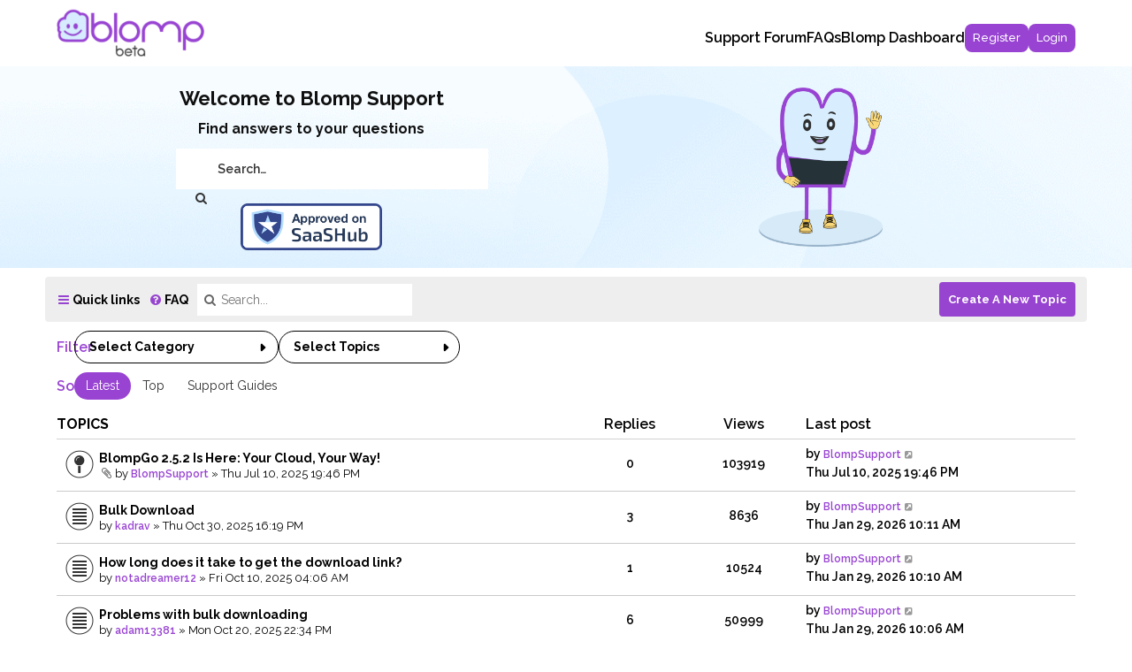

--- FILE ---
content_type: text/html; charset=UTF-8
request_url: https://support.blomp.com/index.php?sid=43a00324d84d1bba253489b6ceee0fa2
body_size: 11268
content:
    <!DOCTYPE html>
<html dir="ltr" lang="en-gb">
<head>
<meta charset="utf-8" />
<meta http-equiv="X-UA-Compatible" content="IE=edge">
<meta name="viewport" content="width=device-width, initial-scale=1" />

<title>Blomp Support Forums - Blomp Support Index</title>

	<link rel="alternate" type="application/atom+xml" title="Feed - Blomp Support Forums" href="/app.php/feed?sid=20f8752adb711708006d5e98d3a7d44e">			<link rel="alternate" type="application/atom+xml" title="Feed - New Topics" href="/app.php/feed/topics?sid=20f8752adb711708006d5e98d3a7d44e">				<link href="https://fonts.googleapis.com/css2?family=Raleway:ital,wght@0,100..900;1,100..900&display=swap" rel="stylesheet">
	
	<link rel="canonical" href="https://support.blomp.com/">

<!--
	phpBB style name: Flat Style
	Based on style:   prosilver (this is the default phpBB3 style)
	Original author:  Tom Beddard ( http://www.subBlue.com/ )
	Modified by:      Ian Bradley
-->

<script>
	WebFontConfig = {
		google: {
			families: ['Open+Sans:300,300i,400,400i,600,600i,700,700i,800,800i&subset=cyrillic,cyrillic-ext,greek,greek-ext,latin-ext,vietnamese']
		}
	};

	(function(d) {
		var wf = d.createElement('script'), s = d.scripts[0];
		wf.src = 'https://ajax.googleapis.com/ajax/libs/webfont/1.5.18/webfont.js';
		wf.async = true;
		s.parentNode.insertBefore(wf, s);
	})(document);
</script> 
<script src="https://ajax.googleapis.com/ajax/libs/jquery/3.7.1/jquery.min.js"></script>
<script type="text/javascript">
	 jQuery(document).ready(function() {
            jQuery('.header_mobile_menu').click(function() {
                jQuery('.head_menu').addClass('flip');
            });
              jQuery('.closee_menu').click(function() {
                jQuery('.head_menu').removeClass('flip');
            });
 
            jQuery('a.chse_btn').click(function() {
            	jQuery('body').addClass('flipbody');
                jQuery('.hmpgr_chse_btn-main').addClass('flip');
            });
            jQuery('.close_chs_btn').click(function() {
               jQuery('body').removeClass('flipbody');
                jQuery('.hmpgr_chse_btn-main').removeClass('flip');
            });

            jQuery('.viewtopic_main #post_content4011 .content strong.text-strong, .viewtopic_main #post_content4012 .content strong.text-strong, .viewtopic_main #post_content4013 .content strong.text-strong, .viewtopic_main #post_content4014 .content strong.text-strong,  .viewtopic_main #post_content3999 .content strong.text-strong,  .viewtopic_main #post_content4019 .content > strong.text-strong, .viewtopic_main #post_content4015 .content strong.text-strong,  .viewtopic_main #post_content3997 .content strong.text-strong,.viewtopic_main #post_content3995 .content strong.text-strong, .viewtopic_main #post_content3994 .content strong.text-strong,  .viewtopic_main #post_content4009 .content strong.text-strong, .viewtopic_main #post_content4021 .content strong.text-strong, .viewtopic_main #post_content4024 .content strong.text-strong ').click(function() {
		          jQuery(this).next().slideToggle();
		          jQuery(this).toggleClass('flip');
		      }); 

// .viewtopic_main #post_content4003 .content strong.text-strong, .viewtopic_main #post_content4004 .content strong.text-strong, .viewtopic_main #post_content4005 .content strong.text-strong, .viewtopic_main #post_content4006 .content strong.text-strong,
// .viewtopic_main #post_content4000 .content strong.text-strong, .viewtopic_main #post_content3999 .content strong.text-strong, .viewtopic_main #post_content3991 .content strong.text-strong, .viewtopic_main #post_content3989 .content strong.text-strong,
// .viewtopic_main #post_content3988 .content strong.text-strong, .viewtopic_main #post_content3987 .content strong.text-strong, .viewtopic_main #post_content3986 .content strong.text-strong, .viewtopic_main #post_content3979 .content strong.text-strong,
// .viewtopic_main #post_content3998 .content strong.text-strong, .viewtopic_main #post_content3997 .content strong.text-strong, .viewtopic_main #post_content3996 .content strong.text-strong, .viewtopic_main #post_content3995 .content strong.text-strong,
// .viewtopic_main #post_content3994 .content strong.text-strong
     
     
        // jQuery('.header_mobile_menu').click(function() {
        //     jQuery('.head_menu').addClass('flip');
        // });
	           
	});
        

</script>
<link href="https://maxcdn.bootstrapcdn.com/font-awesome/4.7.0/css/font-awesome.min.css" rel="stylesheet">
<link href="./styles/flat-style-purple/theme/stylesheet.css?assets_version=120" rel="stylesheet">
<link href="./styles/flat-style-purple/theme/en/stylesheet.css?assets_version=120" rel="stylesheet">



 
<!--[if lte IE 9]>
	<link href="./styles/flat-style-purple/theme/tweaks.css?assets_version=120" rel="stylesheet">
<![endif]-->

   
<link href="./ext/galandas/togglebbcode/styles/all/theme/togglestyle.css?assets_version=120" rel="stylesheet" media="screen">


<style>
	[data-s9e-mediaembed] { max-width: 100% !important; }
</style>
 
<!-- My custom js file --> 
<script src="./assets/javascript/custom.js?v=2.5.4"></script>
   
</head>  
<body id="phpbb" class="nojs notouch section-index ltr ">
	<input type="hidden" id="base_url" name="base_url" value="https://support.blomp.com">
	<input type="hidden" id="session_id" name="session_id" value="20f8752adb711708006d5e98d3a7d44e">


<div id="wrap" class="full-container homenew">
	
	<a id="top" class="top-anchor" accesskey="t"></a>
	<div class="wrap">
				<div class="navbar navbar-top" role="navigation">
	<div class="inner">
		<div class="head_top">
			<div class="head-logo">
				<div id="site-description">
					<a id="logo" class="logo" href="./index.php?sid=20f8752adb711708006d5e98d3a7d44e" title="Blomp Support"><span class="site_logo"></span></a>
					
					<!-- <div  class="site-description">
						<h1>Blomp Support Forums</h1>
						<p>All things for Blomp</p>
						<p class="skiplink"><a href="#start_here">Skip to content</a></p>
					</div> -->
				</div>
			</div>
			<div class="head_menu">
				<div class="closee_menu"><svg height="512px" id="Layer_1" style="enable-background:new 0 0 512 512;" version="1.1" viewBox="0 0 512 512" width="512px" xml:space="preserve" xmlns="http://www.w3.org/2000/svg" xmlns:xlink="http://www.w3.org/1999/xlink"><path d="M437.5,386.6L306.9,256l130.6-130.6c14.1-14.1,14.1-36.8,0-50.9c-14.1-14.1-36.8-14.1-50.9,0L256,205.1L125.4,74.5  c-14.1-14.1-36.8-14.1-50.9,0c-14.1,14.1-14.1,36.8,0,50.9L205.1,256L74.5,386.6c-14.1,14.1-14.1,36.8,0,50.9  c14.1,14.1,36.8,14.1,50.9,0L256,306.9l130.6,130.6c14.1,14.1,36.8,14.1,50.9,0C451.5,423.4,451.5,400.6,437.5,386.6z"/></svg></div>
				<ul id="nav-main" class="nav-main linklist" role="menubar">
					<li data-last-responsive="true"><a class="support_form" href="/#support_forum"><span>Support Forum</span></a></li>
						
						<li data-last-responsive="true"> <a href="./viewforum.php?f=8&amp;sid=20f8752adb711708006d5e98d3a7d44e">FAQs</a></li>
							
												<!-- <li data-skip-responsive="true"> -->
							<!-- <a href="/app.php/help/faq?sid=20f8752adb711708006d5e98d3a7d44e" rel="help" title="Frequently Asked Questions" role="menuitem">
								<span>FAQ</span>
							</a> -->
						<!-- </li> -->
						<li> <a href="https://dashboard.blomp.com/dashboard/index">Blomp Dashboard</a></li>
											
					
						  <!-- <li> <a class="head_btn" href="https://blomp.securework.co.in/register">Sign Up</a></li> -->
						

													<li class="rightside" data-skip-responsive="true">
								<a target="_blank" class="head_btn" href="https://dashboard.blomp.com/register" role="menuitem">
									<!-- <a target="_blank" class="head_btn" href="./ucp.php?mode=register&amp;sid=20f8752adb711708006d5e98d3a7d44e" role="menuitem"></a> -->
									<!-- <i class="icon fa-pencil-square-o  fa-fw" aria-hidden="true"></i> -->
									<span>Register</span>
								</a>
							</li>
												<li class="rightside"  data-skip-responsive="true">
							<a class="head_btn" href="./ucp.php?mode=login&amp;redirect=index.php&amp;sid=20f8752adb711708006d5e98d3a7d44e" title="Login" accesskey="x" role="menuitem">
								<span>Login</span>
							</a>
						</li>
						
															</ul>
			</div>
			<div class="header_mobile_menu" bis_skin_checked="1">
			    <span></span>
			    <span></span>
				<span></span>
			</div>
		</div>
    </div>
</div>
		
		
	</div>

		<div class="page_middle_wrap ">
		
		
	<a id="start_here" class="anchor"></a>
	<div id="page-body" class="page-body" role="main">
		
		<div class="blmp_frm_bnr" style="background-image:url(../styles/flat-style/theme/images/blompbanner.png)">
	<div class="wrap">
		<div class="blmp_lft">
			<h1>Welcome to Blomp Support</h1>
			<p>Find answers to your questions</p>
			<div class="search_br">
				<form action="./search.php?sid=20f8752adb711708006d5e98d3a7d44e" method="get" id="search">
					<fieldset>
						<input name="keywords" id="keywords" type="search" maxlength="128" title="Search for keywords" class="inputbox search tiny" size="20" value="" placeholder="Search…" />
						<button class="button button-search" type="submit" title="Search">
							<i class="icon fa-search fa-fw" aria-hidden="true"></i><span class="sr-only">Search</span>
						</button>
						<input type="hidden" name="sid" value="20f8752adb711708006d5e98d3a7d44e" />

					</fieldset>
				</form>
			</div>
			<!-- <div class="search_br">
				<a href="./search.php?sid=20f8752adb711708006d5e98d3a7d44e" role="menuitem">
					<i class="icon fa-search fa-fw" aria-hidden="true"></i><span>Search</span>
				</a>
			</div> -->
			<!--  <div class="hmpgr_chse_btn">
				<a class="bnr_btn chse_btn" href="javascript:void(0);">Create A New Topic</a>
			</div> -->
	 			<div class="hmpgr_chse_btn-main">
	 				<div class="close_chs_btn" bis_skin_checked="1">
						<p><svg viewBox="0 0 20 20" xmlns="http://www.w3.org/2000/svg"><path d="M2.93 17.07A10 10 0 1 1 17.07 2.93 10 10 0 0 1 2.93 17.07zM11.4 10l2.83-2.83-1.41-1.41L10 8.59 7.17 5.76 5.76 7.17 8.59 10l-2.83 2.83 1.41 1.41L10 11.41l2.83 2.83 1.41-1.41L11.41 10z"></path></svg>
						</p>
					</div>
					<!-- General Chat -->
						<!-- <a class="bnr_btn"  href="https://blompforum.securework.co.in/posting.php?f=10&mode=post&sid=849db40f9825b2221d19d6c9d991b2bd">General Chat</a> -->
						<a class="bnr_btn"  href="./posting.php?mode=post&f=10&sid=a1765b1f5dda8d89e72968399e3be3aa&amp;sid=20f8752adb711708006d5e98d3a7d44e">General Chat</a>
						<!-- <a class="bnr_btn"  href="">General Chat</a> -->
					<!-- General Chat -->
					<!-- Technical Chat -->
						<a class="bnr_btn"  href="./posting.php?mode=post&f=11&sid=6648cbfe14c72272ce056981c1d11651&amp;sid=20f8752adb711708006d5e98d3a7d44e">Technical Chat</a>
					<!-- Technical Chat -->
				</div>
			<div style="width: 100%; margin-top: 16px;">
				<img src="./styles/flat-style/theme/images/saas_hub.png" width="160">
			</div>
		</div>
		<div class="blmp_ryt">
			<img src="./styles/flat-style/theme/images/blompcharacter.png">
		</div>
	</div>
</div>
<div class="blmp_quick link">
	<ul class="quk_lnks">
			<li id="quick-links" class="quick-links dropdown-container responsive-menu" data-skip-responsive="true">
			<a href="#" class="dropdown-trigger">
				<i class="icon fa-bars fa-fw" aria-hidden="true"></i><span>Quick links</span>
			</a>
			<div class="dropdown">
				<div class="pointer"><div class="pointer-inner"></div></div>
				<ul class="dropdown-contents" role="menu">
					
											<li class="separator"></li>
																									<!-- <li>
								<a href="./search.php?search_id=unanswered&amp;sid=20f8752adb711708006d5e98d3a7d44e" role="menuitem">
									<i class="icon fa-file fa-fw" aria-hidden="true"></i><span>Unanswered topics</span>
								</a>
							</li> -->
							<li>
								<a href="./search.php?search_id=active_topics&amp;sid=20f8752adb711708006d5e98d3a7d44e" role="menuitem">
									<i class="icon fa-file fa-fw" aria-hidden="true"></i><span>Active topics</span>
								</a>
							</li>
							<li class="separator"></li>
							<li>
								<a href="./search.php?sid=20f8752adb711708006d5e98d3a7d44e" role="menuitem">
									<i class="icon fa-search fa-fw" aria-hidden="true"></i><span>Search</span>
								</a>
							</li>
					
										
											<li class="separator"></li>
													<li>
								<a href="./memberlist.php?sid=20f8752adb711708006d5e98d3a7d44e" role="menuitem">
									<i class="icon fa-group fa-fw" aria-hidden="true"></i><span>Members</span>
								</a>
							</li>
																			<li>
								<a href="./memberlist.php?mode=team&amp;sid=20f8752adb711708006d5e98d3a7d44e" role="menuitem">
									<i class="icon fa-shield fa-fw" aria-hidden="true"></i><span>The team</span>
								</a>
							</li>
																<li class="separator"></li>

									</ul>
			</div>
		</li>
		<li data-skip-responsive="true">
			<a href="/app.php/help/faq?sid=20f8752adb711708006d5e98d3a7d44e" rel="help" title="Frequently Asked Questions" role="menuitem">
				<i class="icon fa-question-circle fa-fw" aria-hidden="true"></i><span>FAQ</span>
			</a>
		</li>
		<li class="wrap_search_single_page">
			<i class="icon fa-search fa-fw" aria-hidden="true"></i>
			<input type="text" name="search" placeholder="Search..." class="search_single_page" value="">
		</li>
		<div class="hmpgr_chse_btn">
			<a class="bnr_btn chse_btn" href="javascript:void(0);">Create A New Topic</a>
		</div>
	</ul>
</div>
 
<!-- for custom home filter -->
	<div class="blmp_filter">
    <div class="wrap">
        <div class="blmp_filter_top blmp_style_custom">
            <h2>Filter</h2>
            <ul class="tp_filtr">
	<li>  
		<select class="sortby-select sm_home_cat">
            <option value="">Select Category</option> 
            <optgroup label="Blomp FAQs"> 
                                                                                    <option value="23" >About Blomp</option>
                                                                    <option value="17" >How To With Blomp</option>
                                                                    <option value="18" >Technical Troubleshoot</option>
                                                                                                                                            </optgroup>
            <optgroup label="Others">
                                                                                                                                                                                    <option value="10" >General Chat</option>
                                                                    <option value="11" >Technical Chat</option>
                                                                    <option value="12" >Announcements</option>
                                            </optgroup>
        </select>
        
	</li>     
	<li>   
        <select class="sortby-select home_post_tags" name="tag_selection">
            <option value="">Select Topics</option>
                        <option value="Rename" >
                Rename
            </option>
                        <option value="Move Files" >
                Move Files
            </option>
                        <option value="Download Everything" >
                Download Everything
            </option>
                        <option value="Bulk Download" >
                Bulk Download
            </option>
                        <option value="Change Password" >
                Change Password
            </option>
                        <option value="Invite Friends" >
                Invite Friends
            </option>
                        <option value="Free 40GB" >
                Free 40GB
            </option>
                        <option value="Free Storage" >
                Free Storage
            </option>
                        <option value="Google Drive" >
                Google Drive
            </option>
                        <option value="MEGAsync" >
                MEGAsync
            </option>
                        <option value="Dropbox" >
                Dropbox
            </option>
                        <option value="BlompGo" >
                BlompGo
            </option>
                        <option value="Install BlompGo" >
                Install BlompGo
            </option>
                        <option value="Cancel Subscription" >
                Cancel Subscription
            </option>
                        <option value="Delete Account" >
                Delete Account
            </option>
                        <option value="SwiftStack" >
                SwiftStack
            </option>
                        <option value="Connect SwiftStack" >
                Connect SwiftStack
            </option>
                        <option value="OpenSwift" >
                OpenSwift
            </option>
                        <option value="Blomp Reminders" >
                Blomp Reminders
            </option>
                        <option value="Yearly Reminders" >
                Yearly Reminders
            </option>
                        <option value="Payment Reminders" >
                Payment Reminders
            </option>
                        <option value="BlompLive" >
                BlompLive
            </option>
                        <option value="Rclone" >
                Rclone
            </option>
                        <option value="Rclone Support" >
                Rclone Support
            </option>
                        <option value="Blomp Storage" >
                Blomp Storage
            </option>
                        <option value="Get More Space" >
                Get More Space
            </option>
                        <option value="Upgrade Storage" >
                Upgrade Storage
            </option>
                        <option value="Free 400GB" >
                Free 400GB
            </option>
                        <option value="Blomp Plans" >
                Blomp Plans
            </option>
                        <option value="File Size" >
                File Size
            </option>
                        <option value="File Size Limit" >
                File Size Limit
            </option>
                        <option value="Bandwidth Limit" >
                Bandwidth Limit
            </option>
                        <option value="Blomp Rclone" >
                Blomp Rclone
            </option>
                        <option value="Rclone not working" >
                Rclone not working
            </option>
                        <option value="BlompLive Error" >
                BlompLive Error
            </option>
                        <option value="Connection error" >
                Connection error
            </option>
                        <option value="Connection timed out" >
                Connection timed out
            </option>
              
        </select>
	</li>  
  
    <li class="reset_btn_filter">
        <!-- Check if SHOW_RESET is true -->
          
    </li>  
</ul>   
<div style="display:none;" class="sm_home_cat_jumpbox jumpbox dropdown-container dropdown-container-right dropdown-up dropdown-left dropdown-button-control" id="jumpbox">
    <span title="" class="button button-secondary dropdown-trigger dropdown-select">
        <span id="selected-category">Select Category 
        <span class="caret"><i class="icon fa-sort-down fa-fw" aria-hidden="true"></i></span>
    </span>
    <div class="dropdown">  
        <div class="pointer"><div class="pointer-inner"></div></div>
        <ul class="dropdown-contents">
                                    <li>
                <a href="#" id="8" class=" jumpbox-forum-link">
                                        <span> Blomp FAQs</span>
                </a>   
            </li> 
                                                <li>
                <a href="#" id="23" class=" jumpbox-sub-link">
                    <span class="spacer"></span>                    <span>&#8627; &nbsp; About Blomp</span>
                </a>   
            </li> 
                                                <li>
                <a href="#" id="17" class=" jumpbox-sub-link">
                    <span class="spacer"></span>                    <span>&#8627; &nbsp; How To With Blomp</span>
                </a>   
            </li> 
                                                <li>
                <a href="#" id="18" class=" jumpbox-sub-link">
                    <span class="spacer"></span>                    <span>&#8627; &nbsp; Technical Troubleshoot</span>
                </a>   
            </li> 
                                                <li>
                <a href="#" id="10" class=" jumpbox-forum-link">
                                        <span> General Chat</span>
                </a>   
            </li> 
                                                <li>
                <a href="#" id="11" class=" jumpbox-forum-link">
                                        <span> Technical Chat</span>
                </a>   
            </li> 
                                                <li>
                <a href="#" id="12" class=" jumpbox-forum-link">
                                        <span> Announcements</span>
                </a>   
            </li> 
                                </ul>
    </div> 
</div>      
        </div> 
  
        <div class="blmp_filter_bottom blmp_filter_top">
            <h2>Sort</h2> 
            <ul class="tp_filtr filtr_btm sm_tab_filter">
                <li class="active" data-sort="latest">Latest</li>
                <li class="" data-sort="top">Top</li>
                <li class="" data-sort="support">Support Guides</li>
                      
            </ul>  
        </div>
        <div class="singleform forumbg sm_home_filter sm_home_topics">
            <div class="inner">
                <ul class="topiclist">
                    <li class="header">
                        <dl class="row-item">
                            <dt><div class="list-inner">Topics</div></dt>
                            <dd class="posts">Replies</dd>
                            <dd class="views">Views</dd>
                            <dd class="lastpost"><span>Last post</span></dd>
                            <!-- <dd class="status"><span>Status</span></dd> -->
                        </dl>
                    </li>  
                </ul> 
                <ul class="topiclist topics"> 
                                                        <li class="row bg1">  
                        <dl class="row-item 
                            sticky_read
                            ">
    
                            <dt title="">      
                                <div class="list-inner">
                                    <a href="https://support.blomp.com/viewtopic.php?t=2554&sid=20f8752adb711708006d5e98d3a7d44e" class="topictitle">BlompGo 2.5.2 Is Here: Your Cloud, Your Way!</a> <br />
        
                                    <div class="responsive-show" style="display: none;">
                                        Last post by <a href="https://support.blomp.com/memberlist.php?mode=viewprofile&amp;u=1998&sid=20f8752adb711708006d5e98d3a7d44e" style="color: #aa0000;" class="username-coloured">BlompSupport</a> «
                                        <a href="https://support.blomp.com/viewtopic.php?p=3871&amp;sid=1dca6cb84666085e0a4a956bdc4f8d82#p3871" title="Go to last post">Date</a>
                                    </div>
        
                                    <div class="topic-poster responsive-hide left-box">
										 <i class="icon fa-paperclip fa-fw" aria-hidden="true"></i>by <a href="https://support.blomp.com/memberlist.php?mode=viewprofile&amp;u=1998&sid=20f8752adb711708006d5e98d3a7d44e" style="color: #aa0000;" class="username-coloured">BlompSupport</a> » Thu Jul 10, 2025 19:46 PM
                                    </div>  
         
                                </div>   
                            </dt>    
                            <dd class="posts">0 <dfn>Replies</dfn></dd>
                            <dd class="views">103919 <dfn>Views</dfn></dd>
                            <dd class="lastpost">  
                                <span>   
                                    <dfn>Last post </dfn>by <a href="https://support.blomp.com/memberlist.php?mode=viewprofile&amp;u=1998&sid=20f8752adb711708006d5e98d3a7d44e" style="color: #aa0000;" class="username-coloured">BlompSupport</a>
                                    <a href="https://support.blomp.com/viewtopic.php?p=6272" title="Go to last post">
                                        <i class="icon fa-external-link-square fa-fw icon-lightgray icon-md" aria-hidden="true"></i><span class="sr-only"></span>
                                    </a>
                                    <br />
                                    Thu Jul 10, 2025 19:46 PM
                                </span>
                            </dd>
                            <!-- <dd class="status">- <dfn>Status</dfn></dd> -->
                        </dl> 
                    </li>     
                                        <li class="row bg1">  
                        <dl class="row-item 
                            topic_read">
    
                            <dt title="">      
                                <div class="list-inner">
                                    <a href="https://support.blomp.com/viewtopic.php?t=2614&sid=20f8752adb711708006d5e98d3a7d44e" class="topictitle">Bulk Download</a> <br />
        
                                    <div class="responsive-show" style="display: none;">
                                        Last post by <a href="https://support.blomp.com/memberlist.php?mode=viewprofile&amp;u=420726&sid=20f8752adb711708006d5e98d3a7d44e" style="color: #aa0000;" class="username-coloured">kadrav</a> «
                                        <a href="https://support.blomp.com/viewtopic.php?p=3871&amp;sid=1dca6cb84666085e0a4a956bdc4f8d82#p3871" title="Go to last post">Date</a>
                                    </div>
        
                                    <div class="topic-poster responsive-hide left-box">
										 by <a href="https://support.blomp.com/memberlist.php?mode=viewprofile&amp;u=420726&sid=20f8752adb711708006d5e98d3a7d44e" style="color: #aa0000;" class="username-coloured">kadrav</a> » Thu Oct 30, 2025 16:19 PM
                                    </div>  
         
                                </div>   
                            </dt>    
                            <dd class="posts">3 <dfn>Replies</dfn></dd>
                            <dd class="views">8636 <dfn>Views</dfn></dd>
                            <dd class="lastpost">  
                                <span>   
                                    <dfn>Last post </dfn>by <a href="https://support.blomp.com/memberlist.php?mode=viewprofile&amp;u=1998&sid=20f8752adb711708006d5e98d3a7d44e" style="color: #aa0000;" class="username-coloured">BlompSupport</a>
                                    <a href="https://support.blomp.com/viewtopic.php?p=6418" title="Go to last post">
                                        <i class="icon fa-external-link-square fa-fw icon-lightgray icon-md" aria-hidden="true"></i><span class="sr-only"></span>
                                    </a>
                                    <br />
                                    Thu Jan 29, 2026 10:11 AM
                                </span>
                            </dd>
                            <!-- <dd class="status">- <dfn>Status</dfn></dd> -->
                        </dl> 
                    </li>     
                                        <li class="row bg1">  
                        <dl class="row-item 
                            topic_read">
    
                            <dt title="">      
                                <div class="list-inner">
                                    <a href="https://support.blomp.com/viewtopic.php?t=2604&sid=20f8752adb711708006d5e98d3a7d44e" class="topictitle">How long does it take to get the download link?</a> <br />
        
                                    <div class="responsive-show" style="display: none;">
                                        Last post by <a href="https://support.blomp.com/memberlist.php?mode=viewprofile&amp;u=423933&sid=20f8752adb711708006d5e98d3a7d44e" style="color: #aa0000;" class="username-coloured">notadreamer12</a> «
                                        <a href="https://support.blomp.com/viewtopic.php?p=3871&amp;sid=1dca6cb84666085e0a4a956bdc4f8d82#p3871" title="Go to last post">Date</a>
                                    </div>
        
                                    <div class="topic-poster responsive-hide left-box">
										 by <a href="https://support.blomp.com/memberlist.php?mode=viewprofile&amp;u=423933&sid=20f8752adb711708006d5e98d3a7d44e" style="color: #aa0000;" class="username-coloured">notadreamer12</a> » Fri Oct 10, 2025 04:06 AM
                                    </div>  
         
                                </div>   
                            </dt>    
                            <dd class="posts">1 <dfn>Replies</dfn></dd>
                            <dd class="views">10524 <dfn>Views</dfn></dd>
                            <dd class="lastpost">  
                                <span>   
                                    <dfn>Last post </dfn>by <a href="https://support.blomp.com/memberlist.php?mode=viewprofile&amp;u=1998&sid=20f8752adb711708006d5e98d3a7d44e" style="color: #aa0000;" class="username-coloured">BlompSupport</a>
                                    <a href="https://support.blomp.com/viewtopic.php?p=6390" title="Go to last post">
                                        <i class="icon fa-external-link-square fa-fw icon-lightgray icon-md" aria-hidden="true"></i><span class="sr-only"></span>
                                    </a>
                                    <br />
                                    Thu Jan 29, 2026 10:10 AM
                                </span>
                            </dd>
                            <!-- <dd class="status">- <dfn>Status</dfn></dd> -->
                        </dl> 
                    </li>     
                                        <li class="row bg1">  
                        <dl class="row-item 
                            topic_read">
    
                            <dt title="">      
                                <div class="list-inner">
                                    <a href="https://support.blomp.com/viewtopic.php?t=2610&sid=20f8752adb711708006d5e98d3a7d44e" class="topictitle">Problems with bulk downloading</a> <br />
        
                                    <div class="responsive-show" style="display: none;">
                                        Last post by <a href="https://support.blomp.com/memberlist.php?mode=viewprofile&amp;u=427697&sid=20f8752adb711708006d5e98d3a7d44e" style="color: #aa0000;" class="username-coloured">adam13381</a> «
                                        <a href="https://support.blomp.com/viewtopic.php?p=3871&amp;sid=1dca6cb84666085e0a4a956bdc4f8d82#p3871" title="Go to last post">Date</a>
                                    </div>
        
                                    <div class="topic-poster responsive-hide left-box">
										 by <a href="https://support.blomp.com/memberlist.php?mode=viewprofile&amp;u=427697&sid=20f8752adb711708006d5e98d3a7d44e" style="color: #aa0000;" class="username-coloured">adam13381</a> » Mon Oct 20, 2025 22:34 PM
                                    </div>  
         
                                </div>   
                            </dt>    
                            <dd class="posts">6 <dfn>Replies</dfn></dd>
                            <dd class="views">50999 <dfn>Views</dfn></dd>
                            <dd class="lastpost">  
                                <span>   
                                    <dfn>Last post </dfn>by <a href="https://support.blomp.com/memberlist.php?mode=viewprofile&amp;u=1998&sid=20f8752adb711708006d5e98d3a7d44e" style="color: #aa0000;" class="username-coloured">BlompSupport</a>
                                    <a href="https://support.blomp.com/viewtopic.php?p=6411" title="Go to last post">
                                        <i class="icon fa-external-link-square fa-fw icon-lightgray icon-md" aria-hidden="true"></i><span class="sr-only"></span>
                                    </a>
                                    <br />
                                    Thu Jan 29, 2026 10:06 AM
                                </span>
                            </dd>
                            <!-- <dd class="status">- <dfn>Status</dfn></dd> -->
                        </dl> 
                    </li>     
                                        <li class="row bg1">  
                        <dl class="row-item 
                            topic_read">
    
                            <dt title="">      
                                <div class="list-inner">
                                    <a href="https://support.blomp.com/viewtopic.php?t=2611&sid=20f8752adb711708006d5e98d3a7d44e" class="topictitle">Unable to delete files and folders</a> <br />
        
                                    <div class="responsive-show" style="display: none;">
                                        Last post by <a href="https://support.blomp.com/memberlist.php?mode=viewprofile&amp;u=413770&sid=20f8752adb711708006d5e98d3a7d44e" style="color: #aa0000;" class="username-coloured">bradtus</a> «
                                        <a href="https://support.blomp.com/viewtopic.php?p=3871&amp;sid=1dca6cb84666085e0a4a956bdc4f8d82#p3871" title="Go to last post">Date</a>
                                    </div>
        
                                    <div class="topic-poster responsive-hide left-box">
										 by <a href="https://support.blomp.com/memberlist.php?mode=viewprofile&amp;u=413770&sid=20f8752adb711708006d5e98d3a7d44e" style="color: #aa0000;" class="username-coloured">bradtus</a> » Fri Oct 24, 2025 07:15 AM
                                    </div>  
         
                                </div>   
                            </dt>    
                            <dd class="posts">2 <dfn>Replies</dfn></dd>
                            <dd class="views">22065 <dfn>Views</dfn></dd>
                            <dd class="lastpost">  
                                <span>   
                                    <dfn>Last post </dfn>by <a href="https://support.blomp.com/memberlist.php?mode=viewprofile&amp;u=1998&sid=20f8752adb711708006d5e98d3a7d44e" style="color: #aa0000;" class="username-coloured">BlompSupport</a>
                                    <a href="https://support.blomp.com/viewtopic.php?p=6413" title="Go to last post">
                                        <i class="icon fa-external-link-square fa-fw icon-lightgray icon-md" aria-hidden="true"></i><span class="sr-only"></span>
                                    </a>
                                    <br />
                                    Wed Jan 28, 2026 11:20 AM
                                </span>
                            </dd>
                            <!-- <dd class="status">- <dfn>Status</dfn></dd> -->
                        </dl> 
                    </li>     
                                        <li class="row bg1">  
                        <dl class="row-item 
                            topic_read">
    
                            <dt title="">      
                                <div class="list-inner">
                                    <a href="https://support.blomp.com/viewtopic.php?t=2534&sid=20f8752adb711708006d5e98d3a7d44e" class="topictitle">Drive Z again</a> <br />
        
                                    <div class="responsive-show" style="display: none;">
                                        Last post by <a href="https://support.blomp.com/memberlist.php?mode=viewprofile&amp;u=315159&sid=20f8752adb711708006d5e98d3a7d44e" style="color: #aa0000;" class="username-coloured">zecarodrigues</a> «
                                        <a href="https://support.blomp.com/viewtopic.php?p=3871&amp;sid=1dca6cb84666085e0a4a956bdc4f8d82#p3871" title="Go to last post">Date</a>
                                    </div>
        
                                    <div class="topic-poster responsive-hide left-box">
										 by <a href="https://support.blomp.com/memberlist.php?mode=viewprofile&amp;u=315159&sid=20f8752adb711708006d5e98d3a7d44e" style="color: #aa0000;" class="username-coloured">zecarodrigues</a> » Mon May 26, 2025 09:11 AM
                                    </div>  
         
                                </div>   
                            </dt>    
                            <dd class="posts">11 <dfn>Replies</dfn></dd>
                            <dd class="views">36822 <dfn>Views</dfn></dd>
                            <dd class="lastpost">  
                                <span>   
                                    <dfn>Last post </dfn>by <a href="https://support.blomp.com/memberlist.php?mode=viewprofile&amp;u=1998&sid=20f8752adb711708006d5e98d3a7d44e" style="color: #aa0000;" class="username-coloured">BlompSupport</a>
                                    <a href="https://support.blomp.com/viewtopic.php?p=6211" title="Go to last post">
                                        <i class="icon fa-external-link-square fa-fw icon-lightgray icon-md" aria-hidden="true"></i><span class="sr-only"></span>
                                    </a>
                                    <br />
                                    Tue Jan 27, 2026 15:09 PM
                                </span>
                            </dd>
                            <!-- <dd class="status">- <dfn>Status</dfn></dd> -->
                        </dl> 
                    </li>     
                                        <li class="row bg1">  
                        <dl class="row-item 
                            topic_read">
    
                            <dt title="">      
                                <div class="list-inner">
                                    <a href="https://support.blomp.com/viewtopic.php?t=2597&sid=20f8752adb711708006d5e98d3a7d44e" class="topictitle">All video files were corrupted</a> <br />
        
                                    <div class="responsive-show" style="display: none;">
                                        Last post by <a href="https://support.blomp.com/memberlist.php?mode=viewprofile&amp;u=426365&sid=20f8752adb711708006d5e98d3a7d44e" style="color: #aa0000;" class="username-coloured">timmydondingle</a> «
                                        <a href="https://support.blomp.com/viewtopic.php?p=3871&amp;sid=1dca6cb84666085e0a4a956bdc4f8d82#p3871" title="Go to last post">Date</a>
                                    </div>
        
                                    <div class="topic-poster responsive-hide left-box">
										 by <a href="https://support.blomp.com/memberlist.php?mode=viewprofile&amp;u=426365&sid=20f8752adb711708006d5e98d3a7d44e" style="color: #aa0000;" class="username-coloured">timmydondingle</a> » Thu Sep 25, 2025 02:10 AM
                                    </div>  
         
                                </div>   
                            </dt>    
                            <dd class="posts">3 <dfn>Replies</dfn></dd>
                            <dd class="views">11847 <dfn>Views</dfn></dd>
                            <dd class="lastpost">  
                                <span>   
                                    <dfn>Last post </dfn>by <a href="https://support.blomp.com/memberlist.php?mode=viewprofile&amp;u=1998&sid=20f8752adb711708006d5e98d3a7d44e" style="color: #aa0000;" class="username-coloured">BlompSupport</a>
                                    <a href="https://support.blomp.com/viewtopic.php?p=6372" title="Go to last post">
                                        <i class="icon fa-external-link-square fa-fw icon-lightgray icon-md" aria-hidden="true"></i><span class="sr-only"></span>
                                    </a>
                                    <br />
                                    Tue Jan 27, 2026 14:46 PM
                                </span>
                            </dd>
                            <!-- <dd class="status">- <dfn>Status</dfn></dd> -->
                        </dl> 
                    </li>     
                                        <li class="row bg1">  
                        <dl class="row-item 
                            topic_read">
    
                            <dt title="">      
                                <div class="list-inner">
                                    <a href="https://support.blomp.com/viewtopic.php?t=2605&sid=20f8752adb711708006d5e98d3a7d44e" class="topictitle">Swift parameters</a> <br />
        
                                    <div class="responsive-show" style="display: none;">
                                        Last post by <a href="https://support.blomp.com/memberlist.php?mode=viewprofile&amp;u=426875&sid=20f8752adb711708006d5e98d3a7d44e" style="color: #aa0000;" class="username-coloured">aint_broke_yet</a> «
                                        <a href="https://support.blomp.com/viewtopic.php?p=3871&amp;sid=1dca6cb84666085e0a4a956bdc4f8d82#p3871" title="Go to last post">Date</a>
                                    </div>
        
                                    <div class="topic-poster responsive-hide left-box">
										 by <a href="https://support.blomp.com/memberlist.php?mode=viewprofile&amp;u=426875&sid=20f8752adb711708006d5e98d3a7d44e" style="color: #aa0000;" class="username-coloured">aint_broke_yet</a> » Mon Oct 13, 2025 10:11 AM
                                    </div>  
         
                                </div>   
                            </dt>    
                            <dd class="posts">2 <dfn>Replies</dfn></dd>
                            <dd class="views">13706 <dfn>Views</dfn></dd>
                            <dd class="lastpost">  
                                <span>   
                                    <dfn>Last post </dfn>by <a href="https://support.blomp.com/memberlist.php?mode=viewprofile&amp;u=1998&sid=20f8752adb711708006d5e98d3a7d44e" style="color: #aa0000;" class="username-coloured">BlompSupport</a>
                                    <a href="https://support.blomp.com/viewtopic.php?p=6392" title="Go to last post">
                                        <i class="icon fa-external-link-square fa-fw icon-lightgray icon-md" aria-hidden="true"></i><span class="sr-only"></span>
                                    </a>
                                    <br />
                                    Wed Jan 21, 2026 14:16 PM
                                </span>
                            </dd>
                            <!-- <dd class="status">- <dfn>Status</dfn></dd> -->
                        </dl> 
                    </li>     
                                        <li class="row bg1">  
                        <dl class="row-item 
                            topic_read">
    
                            <dt title="">      
                                <div class="list-inner">
                                    <a href="https://support.blomp.com/viewtopic.php?t=2616&sid=20f8752adb711708006d5e98d3a7d44e" class="topictitle">Rclone and Google drive Integration doesn't work</a> <br />
        
                                    <div class="responsive-show" style="display: none;">
                                        Last post by <a href="https://support.blomp.com/memberlist.php?mode=viewprofile&amp;u=434845&sid=20f8752adb711708006d5e98d3a7d44e" style="color: #aa0000;" class="username-coloured">aaldic7</a> «
                                        <a href="https://support.blomp.com/viewtopic.php?p=3871&amp;sid=1dca6cb84666085e0a4a956bdc4f8d82#p3871" title="Go to last post">Date</a>
                                    </div>
        
                                    <div class="topic-poster responsive-hide left-box">
										 by <a href="https://support.blomp.com/memberlist.php?mode=viewprofile&amp;u=434845&sid=20f8752adb711708006d5e98d3a7d44e" style="color: #aa0000;" class="username-coloured">aaldic7</a> » Sat Nov 08, 2025 16:15 PM
                                    </div>  
         
                                </div>   
                            </dt>    
                            <dd class="posts">2 <dfn>Replies</dfn></dd>
                            <dd class="views">28567 <dfn>Views</dfn></dd>
                            <dd class="lastpost">  
                                <span>   
                                    <dfn>Last post </dfn>by <a href="https://support.blomp.com/memberlist.php?mode=viewprofile&amp;u=1998&sid=20f8752adb711708006d5e98d3a7d44e" style="color: #aa0000;" class="username-coloured">BlompSupport</a>
                                    <a href="https://support.blomp.com/viewtopic.php?p=6432" title="Go to last post">
                                        <i class="icon fa-external-link-square fa-fw icon-lightgray icon-md" aria-hidden="true"></i><span class="sr-only"></span>
                                    </a>
                                    <br />
                                    Wed Jan 21, 2026 10:12 AM
                                </span>
                            </dd>
                            <!-- <dd class="status">- <dfn>Status</dfn></dd> -->
                        </dl> 
                    </li>     
                                        <li class="row bg1">  
                        <dl class="row-item 
                            topic_read">
    
                            <dt title="">      
                                <div class="list-inner">
                                    <a href="https://support.blomp.com/viewtopic.php?t=2625&sid=20f8752adb711708006d5e98d3a7d44e" class="topictitle">Arquivos no Notebook</a> <br />
        
                                    <div class="responsive-show" style="display: none;">
                                        Last post by <a href="https://support.blomp.com/memberlist.php?mode=viewprofile&amp;u=451974&sid=20f8752adb711708006d5e98d3a7d44e" style="color: #aa0000;" class="username-coloured">marcelogerais</a> «
                                        <a href="https://support.blomp.com/viewtopic.php?p=3871&amp;sid=1dca6cb84666085e0a4a956bdc4f8d82#p3871" title="Go to last post">Date</a>
                                    </div>
        
                                    <div class="topic-poster responsive-hide left-box">
										 by <a href="https://support.blomp.com/memberlist.php?mode=viewprofile&amp;u=451974&sid=20f8752adb711708006d5e98d3a7d44e" style="color: #aa0000;" class="username-coloured">marcelogerais</a> » Fri Jan 16, 2026 14:39 PM
                                    </div>  
         
                                </div>   
                            </dt>    
                            <dd class="posts">1 <dfn>Replies</dfn></dd>
                            <dd class="views">5532 <dfn>Views</dfn></dd>
                            <dd class="lastpost">  
                                <span>   
                                    <dfn>Last post </dfn>by <a href="https://support.blomp.com/memberlist.php?mode=viewprofile&amp;u=1998&sid=20f8752adb711708006d5e98d3a7d44e" style="color: #aa0000;" class="username-coloured">BlompSupport</a>
                                    <a href="https://support.blomp.com/viewtopic.php?p=6463" title="Go to last post">
                                        <i class="icon fa-external-link-square fa-fw icon-lightgray icon-md" aria-hidden="true"></i><span class="sr-only"></span>
                                    </a>
                                    <br />
                                    Fri Jan 16, 2026 19:35 PM
                                </span>
                            </dd>
                            <!-- <dd class="status">- <dfn>Status</dfn></dd> -->
                        </dl> 
                    </li>     
                                                    </ul>
            </div>   
        </div>
        <!--- home filter Sm-->
        <div class="spinner_main">
            <div class="spinner">
            </div>
        </div>       
					<div id="Home-pagination-container"> 
				<div class="pagination sm_home_pagination">302 Topics<ul><li class="active"><span>1</span></li><li><a class="button" href="?page=2" role="button">2</a></li><li><a class="button" href="?page=3" role="button">3</a></li><li><a class="button" href="?page=4" role="button">4</a></li><li class="ellipsis" role="separator"><span>…</span></li><li><a class="button" href="?page=31" role="button">31</a></li><li class="arrow next"><a class="button button-icon-only" href="?page=2" rel="next" role="button"><i class="icon fa-chevron-right fa-fw" aria-hidden="true"></i><span class="sr-only">Next</span></a></li></ul></div>   
			</div>    
		  

    </div> 
</div> 
	
<!-- // END for custom home filter -->    

<div class="navbar wrap" role="navigation">
	<div class="inner">
		<ul id="nav-breadcrumbs" class="nav-breadcrumbs linklist navlinks" role="menubar">
									<li class="breadcrumbs">
								<span class="crumb"  itemtype="http://data-vocabulary.org/Breadcrumb" itemscope=""><a href="http://blompforum.securework.co.in/" itemprop="url" data-navbar-reference="home"><i class="icon fa-home fa-fw" aria-hidden="true"></i><span itemprop="title">Home</span></a></span>
												<span class="crumb"  itemtype="http://data-vocabulary.org/Breadcrumb" itemscope=""><a href="./index.php?sid=20f8752adb711708006d5e98d3a7d44e" itemprop="url" accesskey="h" data-navbar-reference="index"><span itemprop="title">Blomp Support Index</span></a></span>

											</li>
			
									<li id="search-box" class="rightside search-box responsive-hide" role="search">
				<form action="./search.php?sid=20f8752adb711708006d5e98d3a7d44e" method="get" id="search">
					<fieldset>
						<input name="keywords" id="keywords" type="search" maxlength="128" title="Search for keywords" class="inputbox search tiny" size="20" value="" placeholder="Search…" />
						<button class="button button-search" type="submit" title="Search">
							<i class="icon fa-search fa-fw" aria-hidden="true"></i><span class="sr-only">Search</span>
						</button>
						<a href="./search.php?sid=20f8752adb711708006d5e98d3a7d44e" class="button button-search-end" title="Advanced search">
							<i class="icon fa-cog fa-fw" aria-hidden="true"></i><span class="sr-only">Advanced search</span>
						</a>
						<input type="hidden" name="sid" value="20f8752adb711708006d5e98d3a7d44e" />

					</fieldset>
				</form>
			</li>

			<li class="rightside responsive-search">
				<a href="./search.php?sid=20f8752adb711708006d5e98d3a7d44e" title="View the advanced search options" role="menuitem">
					<i class="icon fa-search fa-fw" aria-hidden="true"></i><span class="sr-only">Search</span>
				</a>
			</li>
								</ul>

	</div>
</div>


	
				<div class="forabg wrap middlesec">
			<div class="inner">
			<ul class="topiclist">
				<li class="header">
										<dl class="row-item">
						<dt><div class="list-inner">Forum</div></dt>
						<dd class="topics"><span class="icon fa-list-ul"></span></dd>
						<dd class="posts"><span class="icon fa-comments"></span></dd>
						<dd class="lastpost"><span><span class="icon fa-clock-o"></span></span></dd>
					</dl>
									</li>
			</ul>
			<ul class="topiclist forums here_test">
							<li class="row bg2">
						<dl class="row-item forum_read_subforum">
				<dt title="No unread posts">
										<div class="list-inner">
													<!--
								<a class="feed-icon-forum" title="Feed - Blomp FAQs" href="/app.php/feed?sid=20f8752adb711708006d5e98d3a7d44e?f=8">
									<i class="icon fa-rss-square fa-fw icon-orange" aria-hidden="true"></i><span class="sr-only">Feed - Blomp FAQs</span>
								</a>
							-->
																		<a href="./viewforum.php?f=8&amp;sid=20f8752adb711708006d5e98d3a7d44e" class="forumtitle">Blomp FAQs</a>
																			<br /><strong>Moderator:</strong> <a href="./memberlist.php?mode=viewprofile&amp;u=37522&amp;sid=20f8752adb711708006d5e98d3a7d44e" style="color: #AA0000;" class="username-coloured">Admin1</a>
																										<br /><strong>Subforums:</strong>
															<a href="./viewforum.php?f=23&amp;sid=20f8752adb711708006d5e98d3a7d44e" class="subforum read" title="No unread posts">
									<i class="icon fa-arrow-circle-right fa-fw  icon-black icon-md" aria-hidden="true"></i>About Blomp
								</a>, 
								
															<a href="./viewforum.php?f=17&amp;sid=20f8752adb711708006d5e98d3a7d44e" class="subforum read" title="No unread posts">
									<i class="icon fa-arrow-circle-right fa-fw  icon-black icon-md" aria-hidden="true"></i>How To With Blomp
								</a>, 
								
															<a href="./viewforum.php?f=18&amp;sid=20f8752adb711708006d5e98d3a7d44e" class="subforum read" title="No unread posts">
									<i class="icon fa-arrow-circle-right fa-fw  icon-black icon-md" aria-hidden="true"></i>Technical Troubleshoot
								</a>
								
																				
												<div class="responsive-show" style="display: none;">
															Topics: <strong>37</strong>
													</div>
											</div>
				</dt>
									<dd class="topics">37 <dfn>Topics</dfn></dd>
					<dd class="posts">40 <dfn>Posts</dfn></dd>
					<dd class="lastpost">
						<span>
																						<dfn>Last post</dfn>
																										<a href="./viewtopic.php?p=6466&amp;sid=20f8752adb711708006d5e98d3a7d44e#p6466" title="About Deleted Files: Once They're Gone, They're Gone" class="lastsubject">About Deleted Files: Once The…</a> <br />
																	by <a href="./memberlist.php?mode=viewprofile&amp;u=1998&amp;sid=20f8752adb711708006d5e98d3a7d44e" style="color: #0000BF;" class="username-coloured">BlompSupport</a>
																	<a href="./viewtopic.php?p=6466&amp;sid=20f8752adb711708006d5e98d3a7d44e#p6466" title="View the latest post">
										<i class="icon fa-external-link-square fa-fw icon-lightgray icon-md" aria-hidden="true"></i><span class="sr-only">View the latest post</span>
									</a>
																<br />Fri Jan 16, 2026 1:51 pm
													</span>
					</dd>
							</dl>
					</li>
			
	
	
								<li class="row bg1">
						<dl class="row-item forum_read">
				<dt title="No unread posts">
										<div class="list-inner">
													<!--
								<a class="feed-icon-forum" title="Feed - General Chat" href="/app.php/feed?sid=20f8752adb711708006d5e98d3a7d44e?f=10">
									<i class="icon fa-rss-square fa-fw icon-orange" aria-hidden="true"></i><span class="sr-only">Feed - General Chat</span>
								</a>
							-->
																		<a href="./viewforum.php?f=10&amp;sid=20f8752adb711708006d5e98d3a7d44e" class="forumtitle">General Chat</a>
						<br />Blomp is more than just a cloud platform – it's a community. Here in General Chat, we invite you to connect with fellow Blomp users, swap stories, share experiences, and build connections. Whether you're a seasoned pro or just getting started, everyone's welcome to join the conversation												
												<div class="responsive-show" style="display: none;">
															Topics: <strong>119</strong>
													</div>
											</div>
				</dt>
									<dd class="topics">119 <dfn>Topics</dfn></dd>
					<dd class="posts">361 <dfn>Posts</dfn></dd>
					<dd class="lastpost">
						<span>
																						<dfn>Last post</dfn>
																										<a href="./viewtopic.php?p=6467&amp;sid=20f8752adb711708006d5e98d3a7d44e#p6467" title="Re: Arquivos no Notebook" class="lastsubject">Re: Arquivos no Notebook</a> <br />
																	by <a href="./memberlist.php?mode=viewprofile&amp;u=1998&amp;sid=20f8752adb711708006d5e98d3a7d44e" style="color: #0000BF;" class="username-coloured">BlompSupport</a>
																	<a href="./viewtopic.php?p=6467&amp;sid=20f8752adb711708006d5e98d3a7d44e#p6467" title="View the latest post">
										<i class="icon fa-external-link-square fa-fw icon-lightgray icon-md" aria-hidden="true"></i><span class="sr-only">View the latest post</span>
									</a>
																<br />Fri Jan 16, 2026 2:35 pm
													</span>
					</dd>
							</dl>
					</li>
			
	
	
								<li class="row bg2">
						<dl class="row-item forum_read">
				<dt title="No unread posts">
										<div class="list-inner">
													<!--
								<a class="feed-icon-forum" title="Feed - Technical Chat" href="/app.php/feed?sid=20f8752adb711708006d5e98d3a7d44e?f=11">
									<i class="icon fa-rss-square fa-fw icon-orange" aria-hidden="true"></i><span class="sr-only">Feed - Technical Chat</span>
								</a>
							-->
																		<a href="./viewforum.php?f=11&amp;sid=20f8752adb711708006d5e98d3a7d44e" class="forumtitle">Technical Chat</a>
						<br />Technology can be tricky, but we're here to help. In Technical Chat, you'll find a team of Blomp experts and a community of helpful users ready to tackle any challenges you might encounter. No question is too big or too small – we're committed to making your Blomp experience as smooth as possible.												
												<div class="responsive-show" style="display: none;">
															Topics: <strong>138</strong>
													</div>
											</div>
				</dt>
									<dd class="topics">138 <dfn>Topics</dfn></dd>
					<dd class="posts">500 <dfn>Posts</dfn></dd>
					<dd class="lastpost">
						<span>
																						<dfn>Last post</dfn>
																										<a href="./viewtopic.php?p=6481&amp;sid=20f8752adb711708006d5e98d3a7d44e#p6481" title="Re: Bulk Download" class="lastsubject">Re: Bulk Download</a> <br />
																	by <a href="./memberlist.php?mode=viewprofile&amp;u=1998&amp;sid=20f8752adb711708006d5e98d3a7d44e" style="color: #0000BF;" class="username-coloured">BlompSupport</a>
																	<a href="./viewtopic.php?p=6481&amp;sid=20f8752adb711708006d5e98d3a7d44e#p6481" title="View the latest post">
										<i class="icon fa-external-link-square fa-fw icon-lightgray icon-md" aria-hidden="true"></i><span class="sr-only">View the latest post</span>
									</a>
																<br />Thu Jan 29, 2026 5:11 am
													</span>
					</dd>
							</dl>
					</li>
			
	
	
								<li class="row bg1">
						<dl class="row-item forum_read">
				<dt title="No unread posts">
										<div class="list-inner">
													<!--
								<a class="feed-icon-forum" title="Feed - Announcements" href="/app.php/feed?sid=20f8752adb711708006d5e98d3a7d44e?f=12">
									<i class="icon fa-rss-square fa-fw icon-orange" aria-hidden="true"></i><span class="sr-only">Feed - Announcements</span>
								</a>
							-->
																		<a href="./viewforum.php?f=12&amp;sid=20f8752adb711708006d5e98d3a7d44e" class="forumtitle">Announcements</a>
						<br />Stay up-to-date with all the latest news from Blomp. Our Announcements section is where we'll share exciting updates (ie Patch notes etc), new features, and important information. We're always working to make Blomp even better, so check back often to see what's new!												
												<div class="responsive-show" style="display: none;">
															Topics: <strong>8</strong>
													</div>
											</div>
				</dt>
									<dd class="topics">8 <dfn>Topics</dfn></dd>
					<dd class="posts">8 <dfn>Posts</dfn></dd>
					<dd class="lastpost">
						<span>
																						<dfn>Last post</dfn>
																										<a href="./viewtopic.php?p=6272&amp;sid=20f8752adb711708006d5e98d3a7d44e#p6272" title="BlompGo 2.5.2 Is Here: Your Cloud, Your Way!" class="lastsubject">BlompGo 2.5.2 Is Here: Your C…</a> <br />
																	by <a href="./memberlist.php?mode=viewprofile&amp;u=1998&amp;sid=20f8752adb711708006d5e98d3a7d44e" style="color: #0000BF;" class="username-coloured">BlompSupport</a>
																	<a href="./viewtopic.php?p=6272&amp;sid=20f8752adb711708006d5e98d3a7d44e#p6272" title="View the latest post">
										<i class="icon fa-external-link-square fa-fw icon-lightgray icon-md" aria-hidden="true"></i><span class="sr-only">View the latest post</span>
									</a>
																<br />Thu Jul 10, 2025 3:46 pm
													</span>
					</dd>
							</dl>
					</li>
			
				</ul>

			</div>
		</div>
		


<div class="forabg wrap middlebtm">
	<div class="inner">
		<ul class="topiclist">
			<li class="header">
				<dl class="row-item">
					<dt>
						<div class="list-inner">Information</div>
					</dt>
				</dl>
			</li>
		</ul>
		<ul class="topiclist forums stats zebra-list">

			
			<li class="row lg-rg">
				<div class="stat-block">
					<div class="hmpg-lgin-rgtr information_lgin">
						<div class="wrap">
							<h3>Login • SignUp</h3>
							<p>Welcome to our platform! Please log in to access your account or sign up to create a new one.</p>
							<div class="lgn_rgstr_btn">
								<a class="lgn_rgstr_btns" target="_blank" href="https://dashboard.blomp.com/register">Register</a>
								<a class="lgn_rgstr_btns" href="./ucp.php?mode=login&amp;redirect=index.php&amp;sid=20f8752adb711708006d5e98d3a7d44e" title="Login" accesskey="x" role="menuitem">Login</a>
							</div>
						</div>
					</div>
				</div>
			</li>
			
			
						<li class="row">
				<div class="stat-block online-list">
										<h3><i class="icon fa-fw fa-users"></i> <a href="./viewonline.php?sid=20f8752adb711708006d5e98d3a7d44e">Who is online</a></h3>					<p>
												In total there are <strong>139</strong> users online :: 1 registered, 0 hidden and 138 guests (based on users active over the past 5 minutes)<br />Most users ever online was <strong>4878</strong> on Thu Jul 24, 2025 12:08 pm<br />
												<br />Registered users: <span style="color: #9E8DA7;" class="username-coloured">Ahrefs [Bot]</span>
						<br /><em>Legend: <a style="color:#AA0000" href="./memberlist.php?mode=group&amp;g=5&amp;sid=20f8752adb711708006d5e98d3a7d44e">Administrators</a>, <a style="color:#00AA00" href="./memberlist.php?mode=group&amp;g=4&amp;sid=20f8752adb711708006d5e98d3a7d44e">Global moderators</a>, <a style="color:#0000BF" href="./memberlist.php?mode=group&amp;g=9&amp;sid=20f8752adb711708006d5e98d3a7d44e">Staff</a></em>																	</p>
				</div>
			</li>
			
			
						<li class="row">
				<div class="stat-block birthday-list">
					<h3><i class="icon fa-fw fa-birthday-cake"></i> Birthdays</h3>
					<p>
												No birthdays today											</p>
				</div>
			</li>
			
						<li class="row">
				<div class="stat-block statistics">
					<h3><i class="icon fa-fw fa-bar-chart"></i> Statistics</h3>
					<p>
												Total posts <strong>900</strong> &bull; Total topics <strong>192</strong> &bull; Total members <strong>414487</strong> &bull; Our newest member <strong><a href="./memberlist.php?mode=viewprofile&amp;u=455851&amp;sid=20f8752adb711708006d5e98d3a7d44e" class="username">abuenavista</a></strong>
											</p>
				</div>
			</li>
			
			
		</ul>
	</div>
</div>

<!-- <div class="hmpg-lgin-rgtr">
	<div class="wrap">
		<h3>Login • SignUp</h3>
		<p>Welcome to our platform! Please log in to access your account or sign up to create a new one.</p>
		<div class="lgn_rgstr_btn">
			<a class="lgn_rgstr_btns" target="_blank" href="./ucp.php?mode=register&amp;sid=20f8752adb711708006d5e98d3a7d44e">Register</a>
			<a class="lgn_rgstr_btns" href="./ucp.php?mode=login&amp;redirect=index.php&amp;sid=20f8752adb711708006d5e98d3a7d44e" title="Login" accesskey="x" role="menuitem">Login</a>
		</div>
	</div>
</div> -->

<section id="support_forum">
<div class="supportforum-sec center">
	<h3>Support Forum</h3>
	<div class="wrap">
		<div class="spprt_frm_inr">
			<div class="spprt_frm_inr_box center">
				<img src="../styles/flat-style/theme/images/Technical-Chat.png">
				<a href="./viewforum.php?f=11&amp;sid=20f8752adb711708006d5e98d3a7d44e">Technical Chat</a>
			</div>
			<div class="spprt_frm_inr_box center">
				<img src="../styles/flat-style/theme/images/generall-Chat.png">
				<a href="./viewforum.php?f=10&amp;sid=20f8752adb711708006d5e98d3a7d44e">General Chat</a>
			</div>
			<div class="spprt_frm_inr_box center">
				<img src="../styles/flat-style/theme/images/website.png">
				<a href="https://www.blomp.com/" target="_blank">Blomp</a>
			</div>
			<div class="spprt_frm_inr_box center">
				<img src="../styles/flat-style/theme/images/announcement.png">
				<a href="./viewforum.php?f=12&amp;sid=20f8752adb711708006d5e98d3a7d44e">Announcements</a>
			</div>
			<div class="spprt_frm_inr_box center">
				<img src="../styles/flat-style/theme/images/bug.png">
				<a href="./memberlist.php?mode=contactadmin&amp;sid=20f8752adb711708006d5e98d3a7d44e">Report a bug</a>
			</div>
			<div class="spprt_frm_inr_box center">
				<img src="../styles/flat-style/theme/images/FAQ.png">
				<a href="./viewforum.php?f=8&amp;sid=20f8752adb711708006d5e98d3a7d44e">Blomp FAQs</a>

			</div>
		</div>
	</div>
</div>
</section>
			</div>
</div>

<!-- <div class="footer_social_links gradientbg">
	<a href="#"><span class="fa fa-twitter"></span></a>
	<a href="#"><span class="fa fa-apple"></span></a>
	<a href="#"><span class="fa fa-facebook"></span></a>
	<a href="#"><span class="fa fa-codepen"></span></a>
	<a href="#"><span class="fa fa-google-plus"></span></a>
	<a href="#"><span class="fa fa-digg"></span></a>
	<a href="#"><span class="fa fa-pinterest-p"></span></a>
</div> -->
<div id="page-footer" class="page-footer" role="contentinfo">
	<div class="navbar navbar-bottom" role="navigation">
	<div class="footer_btm wrap center">
		<h3>Still got a question? Contact our team</h3>
		<div class="footer_btm_btn">
			
			<a class="foot_btn" href="./viewforum.php?f=8&amp;sid=20f8752adb711708006d5e98d3a7d44e" role="menuitem">
				<span>Blomp FAQs</span>
			</a>
			<a class="foot_btn" href="./memberlist.php?mode=contactadmin&amp;sid=20f8752adb711708006d5e98d3a7d44e" role="menuitem">
				<span>Contact us</span>
			</a>
		</div>
	</div>
	<div class="inner">

	<ul id="nav-footer" class="nav-footer linklist" role="menubar">
		<li class="breadcrumbs">
							<span class="crumb"><a href="http://blompforum.securework.co.in/" data-navbar-reference="home"><i class="icon fa-home fa-fw" aria-hidden="true"></i><span>Blomp Support</span></a></span>									<span class="crumb"><a href="./index.php?sid=20f8752adb711708006d5e98d3a7d44e" data-navbar-reference="index"><span>Blomp Support Index</span></a></span>					</li>
		
				
				

					<li class="rightside">
				<a href="./ucp.php?mode=delete_cookies&amp;sid=20f8752adb711708006d5e98d3a7d44e" data-ajax="true" data-refresh="true" role="menuitem">
					<i class="icon fa-trash fa-fw" aria-hidden="true"></i><span>Delete cookies</span>
				</a>
			</li>
						<li class="rightside">
			<a class="footer-link" href="./ucp.php?mode=terms&amp;sid=20f8752adb711708006d5e98d3a7d44e" title="Terms" role="menuitem">
				<i class="icon fa-check fa-fw" aria-hidden="true"></i>
				<span class="footer-link-text">Terms</span>
			</a>
		</li>
		<li class="rightside">
			<a class="footer-link" href="./ucp.php?mode=privacy&amp;sid=20f8752adb711708006d5e98d3a7d44e" title="Privacy" role="menuitem">
				<i class="icon fa-lock" aria-hidden="true"></i>
				<span class="footer-link-text">Privacy</span>
			</a>
		</li>
							<li class="rightside" data-last-responsive="true">
				<a href="./memberlist.php?mode=contactadmin&amp;sid=20f8752adb711708006d5e98d3a7d44e" role="menuitem">
					<i class="icon fa-envelope fa-fw" aria-hidden="true"></i><span>Contact us</span>
				</a>
			</li>
		
	</ul>

	</div>
</div>

	<div class="copyright" style="display: none;">
											</div>

	<div id="darkenwrapper" class="darkenwrapper" data-ajax-error-title="AJAX error" data-ajax-error-text="Something went wrong when processing your request." data-ajax-error-text-abort="User aborted request." data-ajax-error-text-timeout="Your request timed out; please try again." data-ajax-error-text-parsererror="Something went wrong with the request and the server returned an invalid reply.">
		<div id="darken" class="darken">&nbsp;</div>
	</div>

	<div id="phpbb_alert" class="phpbb_alert" data-l-err="Error" data-l-timeout-processing-req="Request timed out.">
		<a href="#" class="alert_close">
			<i class="icon fa-times-circle fa-fw" aria-hidden="true"></i>
		</a>
		<h3 class="alert_title">&nbsp;</h3><p class="alert_text"></p>
	</div>
	<div id="phpbb_confirm" class="phpbb_alert">
		<a href="#" class="alert_close">
			<i class="icon fa-times-circle fa-fw" aria-hidden="true"></i>
		</a>
		<div class="alert_text"></div>
	</div>
</div>

</div>


<div>
	<a id="bottom" class="anchor" accesskey="z"></a>
	</div>

<script type="text/javascript" src="//ajax.googleapis.com/ajax/libs/jquery/3.6.0/jquery.min.js"></script>
<script type="text/javascript">window.jQuery || document.write('\x3Cscript src="./assets/javascript/jquery.min.js?assets_version=120">\x3C/script>');</script><script type="text/javascript" src="./assets/javascript/core.js?assets_version=120"></script>
	<script type="text/javascript">
		(function($){
			var $fa_cdn = $('head').find('link[rel="stylesheet"]').first(),
				$span = $('<span class="fa" style="display:none"></span>').appendTo('body');
			if ($span.css('fontFamily') !== 'FontAwesome' ) {
				$fa_cdn.after('<link href="./assets/css/font-awesome.min.css" rel="stylesheet">');
				$fa_cdn.remove();
			}
			$span.remove();
		})(jQuery);
	</script>


<script type="text/javascript">
// <![CDATA[
$(document).ready(function(){
	$(".toggle_container").hide(); 
	//Switch the "Open" and "Close" state per click then slide up/down (depending on open/close state)
	$("h2.trigger").click(function(){
		$(this).toggleClass("active").next().slideToggle("slow");
		return false; //Prevent the browser jump to the link anchor
	});
});	
// ]]>
</script>
<script src="./styles/prosilver/template/forum_fn.js?assets_version=120"></script>
<script src="./styles/prosilver/template/ajax.js?assets_version=120"></script>



</body>
</html>


--- FILE ---
content_type: text/css
request_url: https://support.blomp.com/ext/galandas/togglebbcode/styles/all/theme/togglestyle.css?assets_version=120
body_size: 338
content:
/* Toggle Exstension BBcode */
h2.trigger {
	padding: 0 0 0 50px;
	margin: 0 auto;
	background: url("./images/h2_trigger_a.gif") no-repeat;
	height: 46px;
	line-height: 46px;
	width: 450px;
	font-size: 2em;
	font-weight: normal;
}

h2.trigger a:hover {
	color: #ccc;
}

h2.trigger a {
	color: #fff;
	text-decoration: none;
	display: block;
}

h2.active {
	background-position: left bottom;
}

.toggle_container {
	margin: 0 auto;
	border: 1px solid #d6d6d6;
	background: #f0f0f0;
	overflow: hidden;
	font-size: 1.2em;
	width: 490px;
	clear: both;
}

.toggle_container .block {
	padding: 20px;
}